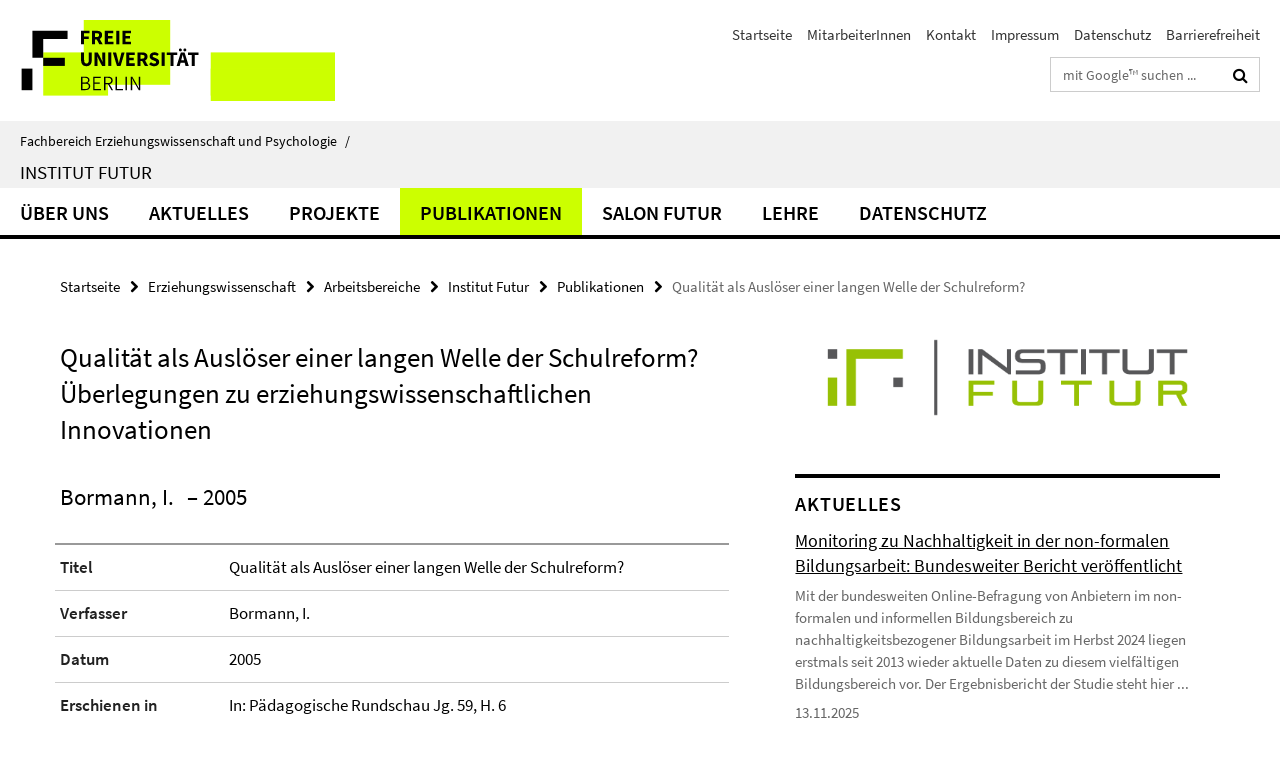

--- FILE ---
content_type: text/html; charset=utf-8
request_url: https://www.ewi-psy.fu-berlin.de/erziehungswissenschaft/arbeitsbereiche/institut-futur/publikationen/104/index.html
body_size: 7076
content:
<!DOCTYPE html><!-- rendered 2026-01-16 15:30:34 (UTC) --><html class="ltr" lang="de"><head><title>Qualität als Auslöser einer langen Welle der Schulreform? • Institut Futur • Fachbereich Erziehungswissenschaft und Psychologie</title><!-- BEGIN Fragment default/25123017/views/head_meta/34566136/1391776203?170057:1823 -->
<meta charset="utf-8" /><meta content="IE=edge" http-equiv="X-UA-Compatible" /><meta content="width=device-width, initial-scale=1.0" name="viewport" /><meta content="authenticity_token" name="csrf-param" />
<meta content="YlnDWq4uTNX5nltvYFT20Bdfx3jVi3SdK7uTlc/3kuw=" name="csrf-token" /><meta content="Qualität als Auslöser einer langen Welle der Schulreform?" property="og:title" /><meta content="website" property="og:type" /><meta content="https://www.ewi-psy.fu-berlin.de/erziehungswissenschaft/arbeitsbereiche/institut-futur/publikationen/104/index.html" property="og:url" /><!-- BEGIN Fragment default/25123017/views/open_graph_image/4035278/1752495813?174123:20011 -->
<!-- END Fragment default/25123017/views/open_graph_image/4035278/1752495813?174123:20011 -->
<meta content="index,follow" name="robots" /><meta content="2014-01-10" name="dc.date" /><meta content="Qualität als Auslöser einer langen Welle der Schulreform?" name="dc.name" /><meta content="DE-BE" name="geo.region" /><meta content="Berlin" name="geo.placename" /><meta content="52.448131;13.286102" name="geo.position" /><link href="https://www.ewi-psy.fu-berlin.de/erziehungswissenschaft/arbeitsbereiche/institut-futur/publikationen/104/index.html" rel="canonical" /><!-- BEGIN Fragment default/25123017/views/favicon/4035278/1752495813?112007:72019 -->
<link href="/assets/default2/favicon-12a6f1b0e53f527326498a6bfd4c3abd.ico" rel="shortcut icon" /><!-- END Fragment default/25123017/views/favicon/4035278/1752495813?112007:72019 -->
<!-- BEGIN Fragment default/25123017/head/rss/false/4035278/1752495813?212711:22003 -->
<!-- END Fragment default/25123017/head/rss/false/4035278/1752495813?212711:22003 -->
<!-- END Fragment default/25123017/views/head_meta/34566136/1391776203?170057:1823 -->
<!-- BEGIN Fragment default/25123017/head/assets/4035278/1752495813/?111418:86400 -->
<link href="/assets/default2/default_application-part-1-841e7928a8.css" media="all" rel="stylesheet" type="text/css" /><link href="/assets/default2/default_application-part-2-168016bf56.css" media="all" rel="stylesheet" type="text/css" /><script src="/assets/default2/application-781670a880dd5cd1754f30fcf22929cb.js" type="text/javascript"></script><!--[if lt IE 9]><script src="/assets/default2/html5shiv-d11feba7bd03bd542f45c2943ca21fed.js" type="text/javascript"></script><script src="/assets/default2/respond.min-31225ade11a162d40577719d9a33d3ee.js" type="text/javascript"></script><![endif]--><meta content="Rails Connector for Infopark CMS Fiona by Infopark AG (www.infopark.de); Version 6.8.2.36.82613853" name="generator" /><!-- END Fragment default/25123017/head/assets/4035278/1752495813/?111418:86400 -->
</head><body class="site-institut-futur layout-size-L"><div class="debug page" data-current-path="/erziehungswissenschaft/arbeitsbereiche/institut-futur/publikationen/104/"><a class="sr-only" href="#content">Springe direkt zu Inhalt </a><div class="horizontal-bg-container-header nocontent"><div class="container container-header"><header><!-- BEGIN Fragment default/25123017/header-part-1/31914078/1768488365/?154645:86400 -->
<a accesskey="O" id="seitenanfang"></a><a accesskey="H" href="https://www.fu-berlin.de/" hreflang="" id="fu-logo-link" title="Zur Startseite der Freien Universität Berlin"><svg id="fu-logo" version="1.1" viewBox="0 0 775 187.5" x="0" y="0"><defs><g id="fu-logo-elements"><g><polygon points="75 25 156.3 25 156.3 43.8 100 43.8 100 87.5 75 87.5 75 25"></polygon><polygon points="100 87.5 150 87.5 150 106.3 100 106.3 100 87.5"></polygon><polygon points="50 112.5 75 112.5 75 162.5 50 162.5 50 112.5"></polygon></g><g><path d="M187.5,25h19.7v5.9h-12.7v7.2h10.8v5.9h-10.8v12.2h-7.1V25z"></path><path d="M237.7,56.3l-7.1-12.5c3.3-1.5,5.6-4.4,5.6-9c0-7.4-5.4-9.7-12.1-9.7h-11.3v31.3h7.1V45h3.9l6,11.2H237.7z M219.9,30.6 h3.6c3.7,0,5.7,1,5.7,4.1c0,3.1-2,4.7-5.7,4.7h-3.6V30.6z"></path><path d="M242.5,25h19.6v5.9h-12.5v6.3h10.7v5.9h-10.7v7.2h13v5.9h-20.1V25z"></path><path d="M269,25h7.1v31.3H269V25z"></path><path d="M283.2,25h19.6v5.9h-12.5v6.3h10.7v5.9h-10.7v7.2h13v5.9h-20.1V25z"></path></g><g><path d="M427.8,72.7c2,0,3.4-1.4,3.4-3.4c0-1.9-1.4-3.4-3.4-3.4c-2,0-3.4,1.4-3.4,3.4C424.4,71.3,425.8,72.7,427.8,72.7z"></path><path d="M417.2,72.7c2,0,3.4-1.4,3.4-3.4c0-1.9-1.4-3.4-3.4-3.4c-2,0-3.4,1.4-3.4,3.4C413.8,71.3,415.2,72.7,417.2,72.7z"></path><path d="M187.5,91.8V75h7.1v17.5c0,6.1,1.9,8.2,5.4,8.2c3.5,0,5.5-2.1,5.5-8.2V75h6.8v16.8c0,10.5-4.3,15.1-12.3,15.1 C191.9,106.9,187.5,102.3,187.5,91.8z"></path><path d="M218.8,75h7.2l8.2,15.5l3.1,6.9h0.2c-0.3-3.3-0.9-7.7-0.9-11.4V75h6.7v31.3h-7.2L228,90.7l-3.1-6.8h-0.2 c0.3,3.4,0.9,7.6,0.9,11.3v11.1h-6.7V75z"></path><path d="M250.4,75h7.1v31.3h-7.1V75z"></path><path d="M261,75h7.5l3.8,14.6c0.9,3.4,1.6,6.6,2.5,10h0.2c0.9-3.4,1.6-6.6,2.5-10l3.7-14.6h7.2l-9.4,31.3h-8.5L261,75z"></path><path d="M291.9,75h19.6V81h-12.5v6.3h10.7v5.9h-10.7v7.2h13v5.9h-20.1V75z"></path><path d="M342.8,106.3l-7.1-12.5c3.3-1.5,5.6-4.4,5.6-9c0-7.4-5.4-9.7-12.1-9.7H318v31.3h7.1V95.1h3.9l6,11.2H342.8z M325.1,80.7 h3.6c3.7,0,5.7,1,5.7,4.1c0,3.1-2,4.7-5.7,4.7h-3.6V80.7z"></path><path d="M344.9,102.4l4.1-4.8c2.2,1.9,5.1,3.3,7.7,3.3c2.9,0,4.4-1.2,4.4-3c0-2-1.8-2.6-4.5-3.7l-4.1-1.7c-3.2-1.3-6.3-4-6.3-8.5 c0-5.2,4.6-9.3,11.1-9.3c3.6,0,7.4,1.4,10.1,4.1l-3.6,4.5c-2.1-1.6-4-2.4-6.5-2.4c-2.4,0-4,1-4,2.8c0,1.9,2,2.6,4.8,3.7l4,1.6 c3.8,1.5,6.2,4.1,6.2,8.5c0,5.2-4.3,9.7-11.8,9.7C352.4,106.9,348.1,105.3,344.9,102.4z"></path><path d="M373.9,75h7.1v31.3h-7.1V75z"></path><path d="M394.4,81h-8.6V75H410V81h-8.6v25.3h-7.1V81z"></path><path d="M429.2,106.3h7.5L426.9,75h-8.5l-9.8,31.3h7.2l1.9-7.4h9.5L429.2,106.3z M419.2,93.4l0.8-2.9c0.9-3.1,1.7-6.8,2.5-10.1 h0.2c0.8,3.3,1.7,7,2.5,10.1l0.7,2.9H419.2z"></path><path d="M443.6,81h-8.6V75h24.3V81h-8.6v25.3h-7.1V81z"></path></g><g><path d="M187.5,131.2h8.9c6.3,0,10.6,2.2,10.6,7.6c0,3.2-1.7,5.8-4.7,6.8v0.2c3.9,0.7,6.5,3.2,6.5,7.5c0,6.1-4.7,9.1-11.7,9.1 h-9.6V131.2z M195.7,144.7c5.8,0,8.1-2.1,8.1-5.5c0-3.9-2.7-5.4-7.9-5.4h-5.1v10.9H195.7z M196.5,159.9c5.7,0,9.1-2.1,9.1-6.6 c0-4.1-3.3-6-9.1-6h-5.8v12.6H196.5z"></path><path d="M215.5,131.2h17.6v2.8h-14.4v10.6h12.1v2.8h-12.1v12.3h14.9v2.8h-18.1V131.2z"></path><path d="M261.5,162.5l-8.2-14c4.5-0.9,7.4-3.8,7.4-8.7c0-6.3-4.4-8.6-10.7-8.6h-9.4v31.3h3.3v-13.7h6l7.9,13.7H261.5z M243.8,133.9h5.6c5.1,0,8,1.6,8,5.9c0,4.3-2.8,6.3-8,6.3h-5.6V133.9z"></path><path d="M267.4,131.2h3.3v28.5h13.9v2.8h-17.2V131.2z"></path><path d="M290.3,131.2h3.3v31.3h-3.3V131.2z"></path><path d="M302.6,131.2h3.4l12,20.6l3.4,6.4h0.2c-0.2-3.1-0.4-6.4-0.4-9.6v-17.4h3.1v31.3H321l-12-20.6l-3.4-6.4h-0.2 c0.2,3.1,0.4,6.2,0.4,9.4v17.6h-3.1V131.2z"></path></g></g></defs><g id="fu-logo-rects"></g><use x="0" xlink:href="#fu-logo-elements" y="0"></use></svg></a><script>"use strict";var svgFLogoObj = document.getElementById("fu-logo");var rectsContainer = svgFLogoObj.getElementById("fu-logo-rects");var svgns = "http://www.w3.org/2000/svg";var xlinkns = "http://www.w3.org/1999/xlink";function createRect(xPos, yPos) {  var rectWidth = ["300", "200", "150"];  var rectHeight = ["75", "100", "150"];  var rectXOffset = ["0", "100", "50"];  var rectYOffset = ["0", "75", "150"];  var x = rectXOffset[getRandomIntInclusive(0, 2)];  var y = rectYOffset[getRandomIntInclusive(0, 2)];  if (xPos == "1") {    x = x;  }  if (xPos == "2") {    x = +x + 193.75;  }  if (xPos == "3") {    x = +x + 387.5;  }  if (xPos == "4") {    x = +x + 581.25;  }  if (yPos == "1") {    y = y;  }  if (yPos == "2") {    y = +y + 112.5;  }  var cssClasses = "rectangle";  var rectColor = "#CCFF00";  var style = "fill: ".concat(rectColor, ";");  var rect = document.createElementNS(svgns, "rect");  rect.setAttribute("x", x);  rect.setAttribute("y", y);  rect.setAttribute("width", rectWidth[getRandomIntInclusive(0, 2)]);  rect.setAttribute("height", rectHeight[getRandomIntInclusive(0, 2)]);  rect.setAttribute("class", cssClasses);  rect.setAttribute("style", style);  rectsContainer.appendChild(rect);}function getRandomIntInclusive(min, max) {  min = Math.ceil(min);  max = Math.floor(max);  return Math.floor(Math.random() * (max - min + 1)) + min;}function makeGrid() {  for (var i = 1; i < 17; i = i + 1) {    if (i == "1") {      createRect("1", "1");    }    if (i == "2") {      createRect("2", "1");    }    if (i == "3") {      createRect("3", "1");    }    if (i == "5") {      createRect("1", "2");    }    if (i == "6") {      createRect("2", "2");    }    if (i == "7") {      createRect("3", "2");    }    if (i == "8") {      createRect("4", "2");    }  }}makeGrid();</script><a accesskey="H" href="https://www.fu-berlin.de/" hreflang="" id="fu-label-link" title="Zur Startseite der Freien Universität Berlin"><div id="fu-label-wrapper"><svg id="fu-label" version="1.1" viewBox="0 0 50 50" x="0" y="0"><defs><g id="fu-label-elements"><rect height="50" id="fu-label-bg" width="50"></rect><g><polygon points="19.17 10.75 36.01 10.75 36.01 14.65 24.35 14.65 24.35 23.71 19.17 23.71 19.17 10.75"></polygon><polygon points="24.35 23.71 34.71 23.71 34.71 27.6 24.35 27.6 24.35 23.71"></polygon><polygon points="13.99 28.88 19.17 28.88 19.17 39.25 13.99 39.25 13.99 28.88"></polygon></g></g></defs><use x="0" xlink:href="#fu-label-elements" y="0"></use></svg></div><div id="fu-label-text">Freie Universität Berlin</div></a><h1 class="hide">Fachbereich Erziehungswissenschaft und Psychologie</h1><hr class="hide" /><h2 class="sr-only">Service-Navigation</h2><ul class="top-nav no-print"><li><a href="/index.html" rel="index" title="Zur Startseite von: Fachbereich Erziehungswissenschaft und Psychologie">Startseite</a></li><li><a href="/erziehungswissenschaft/arbeitsbereiche/institut-futur/ueber_uns/MitarbeiterInnen/index.html" title="">MitarbeiterInnen</a></li><li><a href="/erziehungswissenschaft/arbeitsbereiche/institut-futur/kontakt/index.html" title="">Kontakt</a></li><li><a href="/erziehungswissenschaft/arbeitsbereiche/institut-futur/impressum/index.html" title="">Impressum</a></li><li><a href="https://www.fu-berlin.de/$REDIRECTS/datenschutz.html" title="">Datenschutz</a></li><li><a href="https://www.fu-berlin.de/$REDIRECTS/barrierefreiheit.html" title="">Barrierefreiheit</a></li></ul><!-- END Fragment default/25123017/header-part-1/31914078/1768488365/?154645:86400 -->
<div class="services-search-icon no-print"><div class="icon-close icon-cds icon-cds-wrong" style="display: none;"></div><div class="icon-search fa fa-search"></div></div><div class="services no-print"><!-- BEGIN Fragment default/25123017/header-part-2/31914078/1768488365/?154645:86400 -->
<div class="services-search"><form action="/_search/index.html" class="fub-google-search-form" id="search-form" method="get" role="search"><input name="ie" type="hidden" value="UTF-8" /><label class="search-label" for="search-input">Suchbegriffe</label><input autocomplete="off" class="search-input" id="search-input" name="q" placeholder="mit Google™ suchen ..." title="Suchbegriff bitte hier eingeben" type="text" /><button class="search-button" id="search_button" title="mit Google™ suchen ..." type="submit"><i class="fa fa-search"></i></button></form><div class="search-privacy-link"><a href="http://www.fu-berlin.de/redaktion/impressum/datenschutzhinweise#faq_06_externe_suche" title="Hinweise zur Datenübertragung bei der Google™ Suche">Hinweise zur Datenübertragung bei der Google™ Suche</a></div></div><!-- END Fragment default/25123017/header-part-2/31914078/1768488365/?154645:86400 -->
</div></header></div></div><div class="horizontal-bg-container-identity nocontent"><div class="container container-identity"><div class="identity closed"><i class="identity-text-parent-icon-close fa fa-angle-up no-print"></i><i class="identity-text-parent-icon-open fa fa-angle-down no-print"></i><div class="identity-text-parent no-print"><a class="identity-text-parent-first" href="/index.html" rel="index" title="Zur Startseite von: ">Fachbereich Erziehungswissenschaft und Psychologie<span class="identity-text-separator">/</span></a></div><h2 class="identity-text-main"><a href="/erziehungswissenschaft/arbeitsbereiche/institut-futur/index.html" title="Zur Startseite von:  Institut Futur">Institut Futur</a></h2></div></div></div><!-- BEGIN Fragment default/25123017/navbar-wrapper-ajax/0/31914078/1768488365/?171059:3600 -->
<div class="navbar-wrapper cms-box-ajax-content" data-ajax-url="/erziehungswissenschaft/arbeitsbereiche/institut-futur/index.html?comp=navbar&amp;irq=1&amp;pm=0"><nav class="main-nav-container no-print" style=""><div class="container main-nav-container-inner"><div class="main-nav-scroll-buttons" style="display:none"><div id="main-nav-btn-scroll-left" role="button"><div class="fa fa-angle-left"></div></div><div id="main-nav-btn-scroll-right" role="button"><div class="fa fa-angle-right"></div></div></div><div class="main-nav-toggle"><span class="main-nav-toggle-text">Menü</span><span class="main-nav-toggle-icon"><span class="line"></span><span class="line"></span><span class="line"></span></span></div><ul class="main-nav level-1" id="fub-main-nav"><li class="main-nav-item level-1 has-children" data-index="0" data-menu-item-path="#" data-menu-shortened="0"><a class="main-nav-item-link level-1" href="#" title="loading...">Über uns</a><div class="icon-has-children"><div class="fa fa-angle-right"></div><div class="fa fa-angle-down"></div><div class="fa fa-angle-up"></div></div><div class="container main-nav-parent level-2" style="display:none"><p style="margin: 20px;">loading... </p></div></li><li class="main-nav-item level-1 has-children" data-index="1" data-menu-item-path="#" data-menu-shortened="0"><a class="main-nav-item-link level-1" href="#" title="loading...">Aktuelles</a><div class="icon-has-children"><div class="fa fa-angle-right"></div><div class="fa fa-angle-down"></div><div class="fa fa-angle-up"></div></div><div class="container main-nav-parent level-2" style="display:none"><p style="margin: 20px;">loading... </p></div></li><li class="main-nav-item level-1 has-children" data-index="2" data-menu-item-path="#" data-menu-shortened="0"><a class="main-nav-item-link level-1" href="#" title="loading...">Projekte</a><div class="icon-has-children"><div class="fa fa-angle-right"></div><div class="fa fa-angle-down"></div><div class="fa fa-angle-up"></div></div><div class="container main-nav-parent level-2" style="display:none"><p style="margin: 20px;">loading... </p></div></li><li class="main-nav-item level-1 has-children" data-index="3" data-menu-item-path="#" data-menu-shortened="0"><a class="main-nav-item-link level-1" href="#" title="loading...">Publikationen</a><div class="icon-has-children"><div class="fa fa-angle-right"></div><div class="fa fa-angle-down"></div><div class="fa fa-angle-up"></div></div><div class="container main-nav-parent level-2" style="display:none"><p style="margin: 20px;">loading... </p></div></li><li class="main-nav-item level-1 has-children" data-index="4" data-menu-item-path="#" data-menu-shortened="0"><a class="main-nav-item-link level-1" href="#" title="loading...">Salon Futur</a><div class="icon-has-children"><div class="fa fa-angle-right"></div><div class="fa fa-angle-down"></div><div class="fa fa-angle-up"></div></div><div class="container main-nav-parent level-2" style="display:none"><p style="margin: 20px;">loading... </p></div></li><li class="main-nav-item level-1 has-children" data-index="5" data-menu-item-path="#" data-menu-shortened="0"><a class="main-nav-item-link level-1" href="#" title="loading...">Lehre</a><div class="icon-has-children"><div class="fa fa-angle-right"></div><div class="fa fa-angle-down"></div><div class="fa fa-angle-up"></div></div><div class="container main-nav-parent level-2" style="display:none"><p style="margin: 20px;">loading... </p></div></li><li class="main-nav-item level-1 has-children" data-index="6" data-menu-item-path="#" data-menu-shortened="0"><a class="main-nav-item-link level-1" href="#" title="loading...">Datenschutz</a><div class="icon-has-children"><div class="fa fa-angle-right"></div><div class="fa fa-angle-down"></div><div class="fa fa-angle-up"></div></div><div class="container main-nav-parent level-2" style="display:none"><p style="margin: 20px;">loading... </p></div></li></ul></div><div class="main-nav-flyout-global"><div class="container"></div><button id="main-nav-btn-flyout-close" type="button"><div id="main-nav-btn-flyout-close-container"><i class="fa fa-angle-up"></i></div></button></div></nav></div><script type="text/javascript">$(document).ready(function () { Luise.Navigation.init(); });</script><!-- END Fragment default/25123017/navbar-wrapper-ajax/0/31914078/1768488365/?171059:3600 -->
<div class="content-wrapper main horizontal-bg-container-main"><div class="container breadcrumbs-container nocontent"><div class="row"><div class="col-xs-12"><div class="box breadcrumbs no-print"><p class="hide">Pfadnavigation</p><ul class="fu-breadcrumb"><li><a href="/index.html">Startseite</a><i class="fa fa-chevron-right"></i></li><li><a href="/erziehungswissenschaft/index.html">Erziehungswissenschaft</a><i class="fa fa-chevron-right"></i></li><li><a href="/erziehungswissenschaft/arbeitsbereiche/index.html">Arbeitsbereiche</a><i class="fa fa-chevron-right"></i></li><li><a href="/erziehungswissenschaft/arbeitsbereiche/institut-futur/index.html">Institut Futur</a><i class="fa fa-chevron-right"></i></li><li><a href="/erziehungswissenschaft/arbeitsbereiche/institut-futur/publikationen/index.html">Publikationen</a><i class="fa fa-chevron-right"></i></li><li class="active">Qualität als Auslöser einer langen Welle der Schulreform?</li></ul></div></div></div></div><div class="container"><div class="row"><main class="col-m-7 print-full-width"><!--skiplink anchor: content--><div class="fub-content fub-fu_dc_publikation_ordner"><a id="content"></a><div class="box dc-pub-doc"><h1 class="dc-pub-doc-headline">Qualität als Auslöser einer langen Welle der Schulreform? Überlegungen zu erziehungswissenschaftlichen Innovationen</h1><div class="dc-pub-doc-container clearfix"><!-- BEGIN Fragment default/25123017/content_media/34566136/1391776203/34566136/1391776203/?164035:601 -->
<!-- END Fragment default/25123017/content_media/34566136/1391776203/34566136/1391776203/?164035:601 -->
<h2><span class="dc-pub-doc-creator">Bormann, I.</span><span class="dc-pub-doc-date">&nbsp;&ndash; 2005</span></h2><div class="dc-pub-doc-description-de"><p></p></div><div class="dc-pub-doc-description-en"><p></p></div></div><div class="dc-pub-doc-table"><div class="dc-pub-doc-table-item row"><div class="dc-pub-doc-table-item-label col-m-3">Titel</div><div class="dc-pub-doc-table-item-data col-m-9">Qualität als Auslöser einer langen Welle der Schulreform?</div></div><div class="dc-pub-doc-table-item row"><div class="dc-pub-doc-table-item-label col-m-3">Verfasser</div><div class="dc-pub-doc-table-item-data col-m-9">Bormann, I.</div></div><div class="dc-pub-doc-table-item row"><div class="dc-pub-doc-table-item-label col-m-3">Datum</div><div class="dc-pub-doc-table-item-data col-m-9">2005</div></div><div class="dc-pub-doc-table-item row"><div class="dc-pub-doc-table-item-label col-m-3">Erschienen in</div><div class="dc-pub-doc-table-item-data col-m-9">In: Pädagogische Rundschau Jg. 59, H. 6</div></div><div class="dc-pub-doc-table-item row"><div class="dc-pub-doc-table-item-label col-m-3">Art</div><div class="dc-pub-doc-table-item-data col-m-9">Text</div></div><div class="dc-pub-doc-table-item row"><div class="dc-pub-doc-table-item-label col-m-3">Größe oder Länge</div><div class="dc-pub-doc-table-item-data col-m-9">S. 699-719</div></div></div></div><noscript><div class="warning_box"><em class="mark-4">Für eine optimale Darstellung dieser Seite aktivieren Sie bitte JavaScript.</em></div></noscript></div></main><!-- BEGIN Fragment default/25123017/sidebar_subtree/31914078/1768488365/?163143:1801 -->
<aside class="col-m-5 sidebar-right no-print nocontent"><div class="row"><div class="col-l-11 col-l-offset-1"><div class="content-element second-logo"><div class="box box-sidebar-banner"><div class="icaption-image"><a href="/erziehungswissenschaft/arbeitsbereiche/institut-futur/index.html"><picture data-adaptive-with="700"><source data-screen-size='-' srcset='/erziehungswissenschaft/arbeitsbereiche/institut-futur/_inhaltselemente-rd/IFLogo.png?width=700 1x, /erziehungswissenschaft/arbeitsbereiche/institut-futur/_inhaltselemente-rd/IFLogo.png?width=1300 2x, /erziehungswissenschaft/arbeitsbereiche/institut-futur/_inhaltselemente-rd/IFLogo.png?width=2000 3x' ><img alt="Institut Futur" class="figure-img" data-image-obj-id="65769013" src="/erziehungswissenschaft/arbeitsbereiche/institut-futur/_inhaltselemente-rd/IFLogo.png?width=700" /></picture></a></div></div></div></div></div><div class="row"><div class="col-l-11 col-l-offset-1"><div class="content-element"><!-- BEGIN Fragment default/25123017/news-box-outer/31914101/1727434071/?162658:3600 -->
<div class="box box-news-list-v1 box-border box-news-cms-5"><h3 class="box-news-list-v1-headline">Aktuelles</h3><div class="news cms-box-ajax-content" data-ajax-url="/erziehungswissenschaft/arbeitsbereiche/institut-futur/aktuelles/index.html?irq=1&amp;page=1"><div class="spinner news" style="display: none; width: 16px; padding: 20px;"><img alt="spinner" src="/assets/default2/spinner-39a0a2170912fd2acf310826322141db.gif" /></div><noscript><em class="mark-4">Zur Anzeige dieser Inhalte wird JavaScript benötigt.</em><p><a href="/erziehungswissenschaft/arbeitsbereiche/institut-futur/aktuelles/index.html" title="Aktuelles">Übersicht</a></p></noscript></div></div><!-- END Fragment default/25123017/news-box-outer/31914101/1727434071/?162658:3600 -->
</div></div></div></aside><!-- END Fragment default/25123017/sidebar_subtree/31914078/1768488365/?163143:1801 -->
</div></div></div><!-- BEGIN Fragment default/25123017/footer/banners/31914078/1768488365/?171100:3600 -->
<div class="container container-bottom-banner"><div class="box box-bottom-banner box-bottom-banner-cms-master_zf_logo"><a href="/erziehungswissenschaft/studiengaenge/zukunftsforschung/index.html" class="box-bottom-banner-link"><picture data-adaptive-with="500"><source data-screen-size='-' srcset='/erziehungswissenschaft/arbeitsbereiche/institut-futur/_media_design/master_zf_logo.png?width=500 1x, /erziehungswissenschaft/arbeitsbereiche/institut-futur/_media_design/master_zf_logo.png?width=1000 2x, /erziehungswissenschaft/arbeitsbereiche/institut-futur/_media_design/master_zf_logo.png?width=2000 3x' ><img alt="M.A. Zukunftsforschung (Startseite)" class="figure-img" data-image-obj-id="31914363" src="/erziehungswissenschaft/arbeitsbereiche/institut-futur/_media_design/master_zf_logo.png?width=500" /></picture></a></div><div class="box box-bottom-banner box-bottom-banner-cms-EJFR-ohne-Nummern"><a href="https://eujournalfuturesresearch.springeropen.com/about" class="box-bottom-banner-link" target="_blank"><picture data-adaptive-with="500"><source data-screen-size='-' srcset='/erziehungswissenschaft/arbeitsbereiche/institut-futur/_media_design/EJFR-ohne-Nummern.png?width=500 1x, /erziehungswissenschaft/arbeitsbereiche/institut-futur/_media_design/EJFR-ohne-Nummern.png?width=1000 2x, /erziehungswissenschaft/arbeitsbereiche/institut-futur/_media_design/EJFR-ohne-Nummern.png?width=2000 3x' ><img alt="European Journal of Futures Research bei SpringerOpen" class="figure-img" data-image-obj-id="36653259" src="/erziehungswissenschaft/arbeitsbereiche/institut-futur/_media_design/EJFR-ohne-Nummern.png?width=500" /></picture></a></div><div class="box box-bottom-banner box-bottom-banner-cms-IF_Schriftenreihe"><a href="/erziehungswissenschaft/arbeitsbereiche/institut-futur/IF-Schriftenreihe/index.html" class="box-bottom-banner-link"><picture data-adaptive-with="500"><source data-screen-size='-' srcset='/erziehungswissenschaft/arbeitsbereiche/institut-futur/_media_design/IF-Schriftenreihe/IF_Schriftenreihe.png?width=500 1x, /erziehungswissenschaft/arbeitsbereiche/institut-futur/_media_design/IF-Schriftenreihe/IF_Schriftenreihe.png?width=1000 2x, /erziehungswissenschaft/arbeitsbereiche/institut-futur/_media_design/IF-Schriftenreihe/IF_Schriftenreihe.png?width=2000 3x' ><img alt="iF-Schriftenreihe" class="figure-img" data-image-obj-id="45949084" src="/erziehungswissenschaft/arbeitsbereiche/institut-futur/_media_design/IF-Schriftenreihe/IF_Schriftenreihe.png?width=500" /></picture></a></div><div class="box box-bottom-banner box-bottom-banner-cms-IFLogoKurz_ESD2030"><a href="/erziehungswissenschaft/arbeitsbereiche/institut-futur/Projekte/ESD_for_2030/index.html" class="box-bottom-banner-link"><picture data-adaptive-with="500"><source data-screen-size='-' srcset='/erziehungswissenschaft/arbeitsbereiche/institut-futur/_media_design/IFLogoKurz_ESD2030.jpg?width=500 1x, /erziehungswissenschaft/arbeitsbereiche/institut-futur/_media_design/IFLogoKurz_ESD2030.jpg?width=1000 2x, /erziehungswissenschaft/arbeitsbereiche/institut-futur/_media_design/IFLogoKurz_ESD2030.jpg?width=2000 3x' ><img alt="ESD for 2030 (2023-2026)" class="figure-img" data-image-obj-id="116885746" src="/erziehungswissenschaft/arbeitsbereiche/institut-futur/_media_design/IFLogoKurz_ESD2030.jpg?width=500" /></picture></a></div></div><!-- END Fragment default/25123017/footer/banners/31914078/1768488365/?171100:3600 -->
<div class="horizontal-bg-container-footer no-print nocontent"><footer><div class="container container-footer"><div class="row"><!-- BEGIN Fragment default/25123017/footer/col-1/31914078/1768488365/?171100:3600 -->
<div class="col-m-6 col-l-3"><div class="box"><h3 class="footer-section-headline">Institut Futur</h3><ul class="footer-section-list fa-ul"><li><a href="/erziehungswissenschaft/arbeitsbereiche/institut-futur/ueber_uns/index.html" target="_self"><i class="fa fa-li fa-chevron-right"></i>Über uns</a></li><li><a href="/erziehungswissenschaft/arbeitsbereiche/institut-futur/aktuelles/index.html" target="_self"><i class="fa fa-li fa-chevron-right"></i>Aktuelles</a></li><li><a href="/erziehungswissenschaft/arbeitsbereiche/institut-futur/Projekte/index.html" target="_self"><i class="fa fa-li fa-chevron-right"></i>Projekte</a></li><li><a href="/erziehungswissenschaft/arbeitsbereiche/institut-futur/publikationen/index.html" target="_self"><i class="fa fa-li fa-chevron-right"></i>Publikationen</a></li><li><a href="/erziehungswissenschaft/arbeitsbereiche/institut-futur/salon-futur/index.html" target="_self"><i class="fa fa-li fa-chevron-right"></i>Salon Futur</a></li><li><a href="/erziehungswissenschaft/arbeitsbereiche/institut-futur/lehre/index.html" target="_self"><i class="fa fa-li fa-chevron-right"></i>Lehre</a></li></ul></div></div><!-- END Fragment default/25123017/footer/col-1/31914078/1768488365/?171100:3600 -->
<!-- BEGIN Fragment default/25123017/footer/col-2/31914078/1768488365/?171100:3600 -->
<div class="col-m-6 col-l-3"><div class="box"><h3 class="footer-section-headline">Service-Navigation</h3><ul class="footer-section-list fa-ul"><li><a href="/index.html" rel="index" title="Zur Startseite von: Fachbereich Erziehungswissenschaft und Psychologie"><i class="fa fa-li fa-chevron-right"></i>Startseite</a></li><li><a href="/erziehungswissenschaft/arbeitsbereiche/institut-futur/ueber_uns/MitarbeiterInnen/index.html" title=""><i class="fa fa-li fa-chevron-right"></i>MitarbeiterInnen</a></li><li><a href="/erziehungswissenschaft/arbeitsbereiche/institut-futur/kontakt/index.html" title=""><i class="fa fa-li fa-chevron-right"></i>Kontakt</a></li><li><a href="/erziehungswissenschaft/arbeitsbereiche/institut-futur/impressum/index.html" title=""><i class="fa fa-li fa-chevron-right"></i>Impressum</a></li><li><a href="https://www.fu-berlin.de/$REDIRECTS/datenschutz.html" title=""><i class="fa fa-li fa-chevron-right"></i>Datenschutz</a></li><li><a href="https://www.fu-berlin.de/$REDIRECTS/barrierefreiheit.html" title=""><i class="fa fa-li fa-chevron-right"></i>Barrierefreiheit</a></li></ul></div></div><!-- END Fragment default/25123017/footer/col-2/31914078/1768488365/?171100:3600 -->
<!-- BEGIN Fragment default/25123017/footer/col-3/31914078/1768488365/?171100:3600 -->
<div class="clearfix visible-m"></div><div class="col-m-6 col-l-3"><div class="box"><h3 class="footer-section-headline">Soziale Medien</h3><ul class="footer-section-list footer-section-list-social fa-ul"><li><a href="http://www.facebook.com/masterzukunftsforschung" rel="external" target="_blank" title=""><i class="fa fa-li fa-facebook-square"></i>Facebook</a></li><li><a href="https://twitter.com/iFutur" rel="external" target="_blank" title=""><i class="fa fa-li fa-twitter"></i>Twitter</a></li></ul><a class="footer-section-list-social-notice" href="http://www.fu-berlin.de/redaktion/impressum/hinweis_social-media" title="Bitte beachten Sie die Hinweise zur Nutzung sozialer Medien">Hinweise zur Nutzung sozialer Medien</a></div></div><!-- END Fragment default/25123017/footer/col-3/31914078/1768488365/?171100:3600 -->
<div class="col-m-6 col-l-3"><div class="box"><h3 class="footer-section-headline">Diese Seite</h3><ul class="footer-section-list fa-ul"><li><a href="#" onclick="javascript:self.print();return false;" rel="alternate" role="button" title="Diese Seite drucken"><i class="fa fa-li fa-chevron-right"></i>Drucken</a></li><!-- BEGIN Fragment default/25123017/footer/col-4.rss/31914078/1768488365/?171100:3600 -->
<!-- END Fragment default/25123017/footer/col-4.rss/31914078/1768488365/?171100:3600 -->
<!-- BEGIN Fragment default/25123017/footer/col-4.languages/31914078/1768488365/?171100:3600 -->
<!-- END Fragment default/25123017/footer/col-4.languages/31914078/1768488365/?171100:3600 -->
</ul></div></div></div></div><div class="container container-seal"><div class="row"><div class="col-xs-12"><img alt="Siegel der Freien Universität Berlin" id="fu-seal" src="/assets/default2/fu-siegel-web-schwarz-684a4d11be3c3400d8906a344a77c9a4.png" /><div id="fu-seal-description">Das wissenschaftliche Ethos der Freien Universität Berlin wird seit ihrer Gründung im Dezember 1948 von drei Werten bestimmt: Wahrheit, Gerechtigkeit und Freiheit.</div></div></div></div></footer></div><script src="/assets/default2/henry-55a2f6b1df7f8729fca2d550689240e9.js" type="text/javascript"></script></div></body></html>

--- FILE ---
content_type: text/html; charset=utf-8
request_url: https://www.ewi-psy.fu-berlin.de/erziehungswissenschaft/arbeitsbereiche/institut-futur/index.html?comp=navbar&irq=1&pm=0
body_size: 2021
content:
<!-- BEGIN Fragment default/25123017/navbar-wrapper/31914078/1768488365/?164100:1800 -->
<!-- BEGIN Fragment default/25123017/navbar/d2bbc6e3d8aa5959a02cb9bb09f9582ee2e2d9e3/?141409:86400 -->
<nav class="main-nav-container no-print nocontent" style="display: none;"><div class="container main-nav-container-inner"><div class="main-nav-scroll-buttons" style="display:none"><div id="main-nav-btn-scroll-left" role="button"><div class="fa fa-angle-left"></div></div><div id="main-nav-btn-scroll-right" role="button"><div class="fa fa-angle-right"></div></div></div><div class="main-nav-toggle"><span class="main-nav-toggle-text">Menü</span><span class="main-nav-toggle-icon"><span class="line"></span><span class="line"></span><span class="line"></span></span></div><ul class="main-nav level-1" id="fub-main-nav"><li class="main-nav-item level-1 has-children" data-index="0" data-menu-item-path="/erziehungswissenschaft/arbeitsbereiche/institut-futur/ueber_uns" data-menu-shortened="0" id="main-nav-item-ueber_uns"><a class="main-nav-item-link level-1" href="/erziehungswissenschaft/arbeitsbereiche/institut-futur/ueber_uns/index.html">Über uns</a><div class="icon-has-children"><div class="fa fa-angle-right"></div><div class="fa fa-angle-down"></div><div class="fa fa-angle-up"></div></div><div class="container main-nav-parent level-2" style="display:none"><a class="main-nav-item-link level-1" href="/erziehungswissenschaft/arbeitsbereiche/institut-futur/ueber_uns/index.html"><span>Zur Übersichtsseite Über uns</span></a></div><ul class="main-nav level-2"><li class="main-nav-item level-2 " data-menu-item-path="/erziehungswissenschaft/arbeitsbereiche/institut-futur/ueber_uns/MitarbeiterInnen"><a class="main-nav-item-link level-2" href="/erziehungswissenschaft/arbeitsbereiche/institut-futur/ueber_uns/MitarbeiterInnen/index.html">MitarbeiterInnen</a></li><li class="main-nav-item level-2 " data-menu-item-path="/erziehungswissenschaft/arbeitsbereiche/institut-futur/ueber_uns/Ehemalige-MitarbeiterInnen"><a class="main-nav-item-link level-2" href="/erziehungswissenschaft/arbeitsbereiche/institut-futur/ueber_uns/Ehemalige-MitarbeiterInnen/index.html">Ehemalige MitarbeiterInnen</a></li></ul></li><li class="main-nav-item level-1 has-children" data-index="1" data-menu-item-path="/erziehungswissenschaft/arbeitsbereiche/institut-futur/aktuelles" data-menu-shortened="0" id="main-nav-item-aktuelles"><a class="main-nav-item-link level-1" href="/erziehungswissenschaft/arbeitsbereiche/institut-futur/aktuelles/index.html">Aktuelles</a><div class="icon-has-children"><div class="fa fa-angle-right"></div><div class="fa fa-angle-down"></div><div class="fa fa-angle-up"></div></div><div class="container main-nav-parent level-2" style="display:none"><a class="main-nav-item-link level-1" href="/erziehungswissenschaft/arbeitsbereiche/institut-futur/aktuelles/index.html"><span>Zur Übersichtsseite Aktuelles</span></a></div><ul class="main-nav level-2"><li class="main-nav-item level-2 " data-menu-item-path="/erziehungswissenschaft/arbeitsbereiche/institut-futur/aktuelles/PM-newsletter"><a class="main-nav-item-link level-2" href="/erziehungswissenschaft/arbeitsbereiche/institut-futur/aktuelles/PM-newsletter/index.html">Newsletter</a></li></ul></li><li class="main-nav-item level-1 has-children" data-index="2" data-menu-item-path="/erziehungswissenschaft/arbeitsbereiche/institut-futur/Projekte" data-menu-shortened="0" id="main-nav-item-Projekte"><a class="main-nav-item-link level-1" href="/erziehungswissenschaft/arbeitsbereiche/institut-futur/Projekte/index.html">Projekte</a><div class="icon-has-children"><div class="fa fa-angle-right"></div><div class="fa fa-angle-down"></div><div class="fa fa-angle-up"></div></div><div class="container main-nav-parent level-2" style="display:none"><a class="main-nav-item-link level-1" href="/erziehungswissenschaft/arbeitsbereiche/institut-futur/Projekte/index.html"><span>Zur Übersichtsseite Projekte</span></a></div><ul class="main-nav level-2"><li class="main-nav-item level-2 has-children" data-menu-item-path="/erziehungswissenschaft/arbeitsbereiche/institut-futur/Projekte/ESD_for_2030"><a class="main-nav-item-link level-2" href="/erziehungswissenschaft/arbeitsbereiche/institut-futur/Projekte/ESD_for_2030/index.html">ESD for 2030 (2023-2026)</a><div class="icon-has-children"><div class="fa fa-angle-right"></div><div class="fa fa-angle-down"></div><div class="fa fa-angle-up"></div></div><ul class="main-nav level-3"><li class="main-nav-item level-3 " data-menu-item-path="/erziehungswissenschaft/arbeitsbereiche/institut-futur/Projekte/ESD_for_2030/AP4_NIL"><a class="main-nav-item-link level-3" href="/erziehungswissenschaft/arbeitsbereiche/institut-futur/Projekte/ESD_for_2030/AP4_NIL/index.html">Lernen für Nachhaltigkeit in non-formalen und informellen Settings</a></li><li class="main-nav-item level-3 " data-menu-item-path="/erziehungswissenschaft/arbeitsbereiche/institut-futur/Projekte/ESD_for_2030/AP2_DELPHI"><a class="main-nav-item-link level-3" href="/erziehungswissenschaft/arbeitsbereiche/institut-futur/Projekte/ESD_for_2030/AP2_DELPHI/index.html">Nachhaltigkeit durch Zukunftsbildung in Deutschland: Von Szenarien zu Realitäten</a></li><li class="main-nav-item level-3 " data-menu-item-path="/erziehungswissenschaft/arbeitsbereiche/institut-futur/Projekte/ESD_for_2030/AP3_WIA"><a class="main-nav-item-link level-3" href="/erziehungswissenschaft/arbeitsbereiche/institut-futur/Projekte/ESD_for_2030/AP3_WIA/index.html">Whole Institution Approach</a></li></ul></li><li class="main-nav-item level-2 " data-menu-item-path="/erziehungswissenschaft/arbeitsbereiche/institut-futur/Projekte/ESD_for_2030---English"><a class="main-nav-item-link level-2" href="/erziehungswissenschaft/arbeitsbereiche/institut-futur/Projekte/ESD_for_2030---English/index.html">ESD for 2030 (2023-2026) - English</a></li><li class="main-nav-item level-2 " data-menu-item-path="/erziehungswissenschaft/arbeitsbereiche/institut-futur/Projekte/Risks_Dilemmas_Trade-Offs"><a class="main-nav-item-link level-2" href="/erziehungswissenschaft/arbeitsbereiche/institut-futur/Projekte/Risks_Dilemmas_Trade-Offs/index.html">ESD for 2030: Emotion- and Problem-Focused Coping with Dilemmas, Trade-Offs and Risks in Schools</a></li><li class="main-nav-item level-2 " data-menu-item-path="/erziehungswissenschaft/arbeitsbereiche/institut-futur/Projekte/EJFR"><a class="main-nav-item-link level-2" href="/erziehungswissenschaft/arbeitsbereiche/institut-futur/Projekte/EJFR/index.html">European Journal of Futures Research</a></li><li class="main-nav-item level-2 " data-menu-item-path="/erziehungswissenschaft/arbeitsbereiche/institut-futur/Projekte/Masterstudiengang-Zukunftsforschung"><a class="main-nav-item-link level-2" href="/erziehungswissenschaft/arbeitsbereiche/institut-futur/Projekte/Masterstudiengang-Zukunftsforschung/index.html">Masterstudiengang Zukunftsforschung</a></li><li class="main-nav-item level-2 " data-menu-item-path="/erziehungswissenschaft/arbeitsbereiche/institut-futur/Projekte/Millennium-Project"><a class="main-nav-item-link level-2" href="/erziehungswissenschaft/arbeitsbereiche/institut-futur/Projekte/Millennium-Project/index.html">The Millennium Project</a></li><li class="main-nav-item level-2 has-children" data-menu-item-path="/erziehungswissenschaft/arbeitsbereiche/institut-futur/Projekte/Abgeschlossene-Projekte"><a class="main-nav-item-link level-2" href="/erziehungswissenschaft/arbeitsbereiche/institut-futur/Projekte/Abgeschlossene-Projekte/index.html">Abgeschlossene Projekte</a><div class="icon-has-children"><div class="fa fa-angle-right"></div><div class="fa fa-angle-down"></div><div class="fa fa-angle-up"></div></div><ul class="main-nav level-3"><li class="main-nav-item level-3 " data-menu-item-path="/erziehungswissenschaft/arbeitsbereiche/institut-futur/Projekte/Abgeschlossene-Projekte/beFORE"><a class="main-nav-item-link level-3" href="/erziehungswissenschaft/arbeitsbereiche/institut-futur/Projekte/Abgeschlossene-Projekte/beFORE/index.html">beFORE</a></li><li class="main-nav-item level-3 " data-menu-item-path="/erziehungswissenschaft/arbeitsbereiche/institut-futur/Projekte/Abgeschlossene-Projekte/HochN"><a class="main-nav-item-link level-3" href="/erziehungswissenschaft/arbeitsbereiche/institut-futur/Projekte/Abgeschlossene-Projekte/HochN/index.html">HOCH-N</a></li><li class="main-nav-item level-3 " data-menu-item-path="/erziehungswissenschaft/arbeitsbereiche/institut-futur/Projekte/Abgeschlossene-Projekte/WAP_BNE"><a class="main-nav-item-link level-3" href="/erziehungswissenschaft/arbeitsbereiche/institut-futur/Projekte/Abgeschlossene-Projekte/WAP_BNE/index.html">Weltaktionsprogramm BNE (2018-2020)</a></li><li class="main-nav-item level-3 " data-menu-item-path="/erziehungswissenschaft/arbeitsbereiche/institut-futur/Projekte/Abgeschlossene-Projekte/Forschungsstipendien-Futures-Mobility-Lab"><a class="main-nav-item-link level-3" href="/erziehungswissenschaft/arbeitsbereiche/institut-futur/Projekte/Abgeschlossene-Projekte/Forschungsstipendien-Futures-Mobility-Lab/index.html">Forschungsstipendien &quot;Futures Mobility Lab&quot;</a></li><li class="main-nav-item level-3 " data-menu-item-path="/erziehungswissenschaft/arbeitsbereiche/institut-futur/Projekte/Abgeschlossene-Projekte/Gestaltungskompetenz-im-Gesundheitssystem"><a class="main-nav-item-link level-3" href="/erziehungswissenschaft/arbeitsbereiche/institut-futur/Projekte/Abgeschlossene-Projekte/Gestaltungskompetenz-im-Gesundheitssystem/index.html">Innovation im Gesundheitssystem</a></li><li class="main-nav-item level-3 " data-menu-item-path="/erziehungswissenschaft/arbeitsbereiche/institut-futur/Projekte/Abgeschlossene-Projekte/Zukunftsstadt-2030"><a class="main-nav-item-link level-3" href="/erziehungswissenschaft/arbeitsbereiche/institut-futur/Projekte/Abgeschlossene-Projekte/Zukunftsstadt-2030/index.html">Zukunftsstadt 2030+</a></li><li class="main-nav-item level-3 " data-menu-item-path="/erziehungswissenschaft/arbeitsbereiche/institut-futur/Projekte/Abgeschlossene-Projekte/MonForSense"><a class="main-nav-item-link level-3" href="/erziehungswissenschaft/arbeitsbereiche/institut-futur/Projekte/Abgeschlossene-Projekte/MonForSense/index.html">MonForSense</a></li><li class="main-nav-item level-3 " data-menu-item-path="/erziehungswissenschaft/arbeitsbereiche/institut-futur/Projekte/Abgeschlossene-Projekte/Reallabor-RuhrFutur"><a class="main-nav-item-link level-3" href="/erziehungswissenschaft/arbeitsbereiche/institut-futur/Projekte/Abgeschlossene-Projekte/Reallabor-RuhrFutur/index.html">Reallabor RuhrFutur</a></li><li class="main-nav-item level-3 " data-menu-item-path="/erziehungswissenschaft/arbeitsbereiche/institut-futur/Projekte/Abgeschlossene-Projekte/StartGreen_School"><a class="main-nav-item-link level-3" href="/erziehungswissenschaft/arbeitsbereiche/institut-futur/Projekte/Abgeschlossene-Projekte/StartGreen_School/index.html">StartGreen@School</a></li></ul></li></ul></li><li class="main-nav-item level-1 has-children" data-index="3" data-menu-item-path="/erziehungswissenschaft/arbeitsbereiche/institut-futur/publikationen" data-menu-shortened="0" id="main-nav-item-publikationen"><a class="main-nav-item-link level-1" href="/erziehungswissenschaft/arbeitsbereiche/institut-futur/publikationen/index.html">Publikationen</a><div class="icon-has-children"><div class="fa fa-angle-right"></div><div class="fa fa-angle-down"></div><div class="fa fa-angle-up"></div></div><div class="container main-nav-parent level-2" style="display:none"><a class="main-nav-item-link level-1" href="/erziehungswissenschaft/arbeitsbereiche/institut-futur/publikationen/index.html"><span>Zur Übersichtsseite Publikationen</span></a></div><ul class="main-nav level-2"><li class="main-nav-item level-2 has-children" data-menu-item-path="/erziehungswissenschaft/arbeitsbereiche/institut-futur/publikationen/European-Journal-of-Futures-Research-_EJFR_"><a class="main-nav-item-link level-2" href="/erziehungswissenschaft/arbeitsbereiche/institut-futur/publikationen/European-Journal-of-Futures-Research-_EJFR_/index.html">European Journal of Futures Research (EJFR)</a><div class="icon-has-children"><div class="fa fa-angle-right"></div><div class="fa fa-angle-down"></div><div class="fa fa-angle-up"></div></div><ul class="main-nav level-3"><li class="main-nav-item level-3 " data-menu-item-path="/erziehungswissenschaft/arbeitsbereiche/institut-futur/publikationen/European-Journal-of-Futures-Research-_EJFR_/volume1"><a class="main-nav-item-link level-3" href="/erziehungswissenschaft/arbeitsbereiche/institut-futur/publikationen/European-Journal-of-Futures-Research-_EJFR_/volume1/index.html">Volume 1 (Decembre 2013)</a></li><li class="main-nav-item level-3 " data-menu-item-path="/erziehungswissenschaft/arbeitsbereiche/institut-futur/publikationen/European-Journal-of-Futures-Research-_EJFR_/volume2"><a class="main-nav-item-link level-3" href="/erziehungswissenschaft/arbeitsbereiche/institut-futur/publikationen/European-Journal-of-Futures-Research-_EJFR_/volume2/index.html">Volume 2 (December 2014)</a></li></ul></li><li class="main-nav-item level-2 " data-menu-item-path="/erziehungswissenschaft/arbeitsbereiche/institut-futur/publikationen/Nationales-Monitoring-zu-Bildung-fuer-nachhaltige-Entwicklung"><a class="main-nav-item-link level-2" href="/erziehungswissenschaft/arbeitsbereiche/institut-futur/publikationen/Nationales-Monitoring-zu-Bildung-fuer-nachhaltige-Entwicklung/index.html">Nationales Monitoring zu Bildung für nachhaltige Entwicklung</a></li><li class="main-nav-item level-2 " data-menu-item-path="/erziehungswissenschaft/arbeitsbereiche/institut-futur/publikationen/IF-Schriftenreihe"><a class="main-nav-item-link level-2" href="/erziehungswissenschaft/arbeitsbereiche/institut-futur/publikationen/IF-Schriftenreihe/index.html">iF-Schriftenreihe</a></li></ul></li><li class="main-nav-item level-1" data-index="4" data-menu-item-path="/erziehungswissenschaft/arbeitsbereiche/institut-futur/salon-futur" data-menu-shortened="0" id="main-nav-item-salon-futur"><a class="main-nav-item-link level-1" href="/erziehungswissenschaft/arbeitsbereiche/institut-futur/salon-futur/index.html">Salon Futur</a></li><li class="main-nav-item level-1 has-children" data-index="5" data-menu-item-path="/erziehungswissenschaft/arbeitsbereiche/institut-futur/lehre" data-menu-shortened="0" id="main-nav-item-lehre"><a class="main-nav-item-link level-1" href="/erziehungswissenschaft/arbeitsbereiche/institut-futur/lehre/index.html">Lehre</a><div class="icon-has-children"><div class="fa fa-angle-right"></div><div class="fa fa-angle-down"></div><div class="fa fa-angle-up"></div></div><div class="container main-nav-parent level-2" style="display:none"><a class="main-nav-item-link level-1" href="/erziehungswissenschaft/arbeitsbereiche/institut-futur/lehre/index.html"><span>Zur Übersichtsseite Lehre</span></a></div><ul class="main-nav level-2"><li class="main-nav-item level-2 " data-menu-item-path="/erziehungswissenschaft/arbeitsbereiche/institut-futur/lehre/Lehre"><a class="main-nav-item-link level-2" href="/erziehungswissenschaft/arbeitsbereiche/institut-futur/lehre/Lehre/index.html">Lehre</a></li><li class="main-nav-item level-2 " data-menu-item-path="/erziehungswissenschaft/arbeitsbereiche/institut-futur/lehre/Lehrforschungsprojekte"><a class="main-nav-item-link level-2" href="/erziehungswissenschaft/arbeitsbereiche/institut-futur/lehre/Lehrforschungsprojekte/index.html">Lehrforschungsprojekte</a></li></ul></li><li class="main-nav-item level-1" data-index="6" data-menu-item-path="/erziehungswissenschaft/arbeitsbereiche/institut-futur/Datenschutzerklaerung" data-menu-shortened="0" id="main-nav-item-Datenschutzerklaerung"><a class="main-nav-item-link level-1" href="/erziehungswissenschaft/arbeitsbereiche/institut-futur/Datenschutzerklaerung/index.html">Datenschutz</a></li></ul></div><div class="main-nav-flyout-global"><div class="container"></div><button id="main-nav-btn-flyout-close" type="button"><div id="main-nav-btn-flyout-close-container"><i class="fa fa-angle-up"></i></div></button></div></nav><script type="text/javascript">$(document).ready(function () { Luise.Navigation.init(); });</script><!-- END Fragment default/25123017/navbar/d2bbc6e3d8aa5959a02cb9bb09f9582ee2e2d9e3/?141409:86400 -->
<!-- END Fragment default/25123017/navbar-wrapper/31914078/1768488365/?164100:1800 -->


--- FILE ---
content_type: text/html; charset=utf-8
request_url: https://www.ewi-psy.fu-berlin.de/erziehungswissenschaft/arbeitsbereiche/institut-futur/aktuelles/index.html?irq=1&page=1
body_size: 1509
content:
<!-- BEGIN Fragment default/25123017/news-box-wrapper/1/31914101/1727434071/?163048:113 -->
<!-- BEGIN Fragment default/25123017/news-box/1/80b0c1d92e368e5be56b02b79b32df11ee8f2cca/?172856:3600 -->
<a href="/erziehungswissenschaft/arbeitsbereiche/institut-futur/aktuelles/2025_NIL-Studie.html"><div class="box-news-list-v1-element"><p class="box-news-list-v1-title"><span>Monitoring zu Nachhaltigkeit in der non-formalen Bildungsarbeit: Bundesweiter Bericht veröffentlicht</span></p><p class="box-news-list-v1-abstract">Mit der bundesweiten Online-Befragung von Anbietern im non-formalen und informellen Bildungsbereich zu nachhaltigkeitsbezogener Bildungsarbeit im Herbst 2024 liegen erstmals seit 2013 wieder aktuelle Daten zu diesem vielfältigen Bildungsbereich vor.   Der Ergebnisbericht der Studie steht  hier ...</p><p class="box-news-list-v1-date">13.11.2025</p></div></a><a href="/erziehungswissenschaft/arbeitsbereiche/institut-futur/aktuelles/2025_Schulleitungsstudie_WSA.html"><div class="box-news-list-v1-element"><p class="box-news-list-v1-title"><span>Nationale Schulleitungsstudie: Nachhaltigkeit als Whole School Approach stark gewünscht – mehr strukturelles Handeln und Verbindung mit Qualitätsentwicklung gefragt</span></p><p class="box-news-list-v1-abstract">80% der Schulleitungen in Deutschland wünschen sich, dass Nachhaltigkeit zu einem Kern von Unterricht und Schulentwicklung wird. Doch die  nationale Schulleitungsstudie des BNE-Monitorings  zeigt auch: Bisher wird Nachhaltigkeit oft in Einzelaktionen angegangen und Verantwortung individualisiert. ...</p><p class="box-news-list-v1-date">17.06.2025</p></div></a><a href="/erziehungswissenschaft/arbeitsbereiche/institut-futur/aktuelles/Zukunftsbildung_BildungSPEZIAL.html"><div class="box-news-list-v1-element"><p class="box-news-list-v1-title"><span>BNE: mehr als ein &quot;Add-on&quot;: Wie gelingt Schule, die zu gesellschaftlicher Mitgestaltung motiviert?</span></p><p class="box-news-list-v1-abstract">  Neuer Beitrag in BildungSPEZIAL  zur Frage erschienen, welche  Bildung  Menschen dazu befähigen kann, die großen gesellschaftlichen Themen ihrer Zeit mitgestalten zu können. </p><p class="box-news-list-v1-date">21.01.2025</p></div></a><div class="cms-box-prev-next-nav box-news-list-v1-nav"><a class="cms-box-prev-next-nav-overview box-news-list-v1-nav-overview" href="/erziehungswissenschaft/arbeitsbereiche/institut-futur/aktuelles/index.html" rel="contents" role="button" title="Übersicht Aktuelles"><span class="icon-cds icon-cds-overview"></span></a><span class="cms-box-prev-next-nav-arrow-prev disabled box-news-list-v1-nav-arrow-prev" title="zurück blättern"><span class="icon-cds icon-cds-arrow-prev disabled"></span></span><span class="cms-box-prev-next-nav-pagination box-news-list-v1-pagination" title="Seite 1 von insgesamt 10 Seiten"> 1 / 10 </span><span class="cms-box-prev-next-nav-arrow-next box-news-list-v1-nav-arrow-next" data-ajax-url="/erziehungswissenschaft/arbeitsbereiche/institut-futur/aktuelles/index.html?irq=1&amp;page=2" onclick="Luise.AjaxBoxNavigation.onClick(event, this)" rel="next" role="button" title="weiter blättern"><span class="icon-cds icon-cds-arrow-next"></span></span></div><!-- END Fragment default/25123017/news-box/1/80b0c1d92e368e5be56b02b79b32df11ee8f2cca/?172856:3600 -->
<!-- END Fragment default/25123017/news-box-wrapper/1/31914101/1727434071/?163048:113 -->
